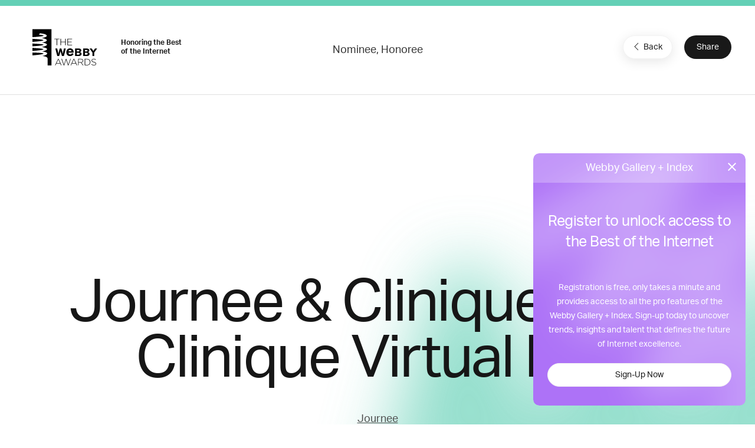

--- FILE ---
content_type: text/html; charset=utf-8
request_url: https://www.google.com/recaptcha/api2/anchor?ar=1&k=6LcC5f8qAAAAAN7E3g2z0N_EoPq3Vri8uXzTmFiO&co=aHR0cHM6Ly93aW5uZXJzLndlYmJ5YXdhcmRzLmNvbTo0NDM.&hl=en&v=N67nZn4AqZkNcbeMu4prBgzg&size=invisible&anchor-ms=20000&execute-ms=30000&cb=vb6ss4elox6x
body_size: 48671
content:
<!DOCTYPE HTML><html dir="ltr" lang="en"><head><meta http-equiv="Content-Type" content="text/html; charset=UTF-8">
<meta http-equiv="X-UA-Compatible" content="IE=edge">
<title>reCAPTCHA</title>
<style type="text/css">
/* cyrillic-ext */
@font-face {
  font-family: 'Roboto';
  font-style: normal;
  font-weight: 400;
  font-stretch: 100%;
  src: url(//fonts.gstatic.com/s/roboto/v48/KFO7CnqEu92Fr1ME7kSn66aGLdTylUAMa3GUBHMdazTgWw.woff2) format('woff2');
  unicode-range: U+0460-052F, U+1C80-1C8A, U+20B4, U+2DE0-2DFF, U+A640-A69F, U+FE2E-FE2F;
}
/* cyrillic */
@font-face {
  font-family: 'Roboto';
  font-style: normal;
  font-weight: 400;
  font-stretch: 100%;
  src: url(//fonts.gstatic.com/s/roboto/v48/KFO7CnqEu92Fr1ME7kSn66aGLdTylUAMa3iUBHMdazTgWw.woff2) format('woff2');
  unicode-range: U+0301, U+0400-045F, U+0490-0491, U+04B0-04B1, U+2116;
}
/* greek-ext */
@font-face {
  font-family: 'Roboto';
  font-style: normal;
  font-weight: 400;
  font-stretch: 100%;
  src: url(//fonts.gstatic.com/s/roboto/v48/KFO7CnqEu92Fr1ME7kSn66aGLdTylUAMa3CUBHMdazTgWw.woff2) format('woff2');
  unicode-range: U+1F00-1FFF;
}
/* greek */
@font-face {
  font-family: 'Roboto';
  font-style: normal;
  font-weight: 400;
  font-stretch: 100%;
  src: url(//fonts.gstatic.com/s/roboto/v48/KFO7CnqEu92Fr1ME7kSn66aGLdTylUAMa3-UBHMdazTgWw.woff2) format('woff2');
  unicode-range: U+0370-0377, U+037A-037F, U+0384-038A, U+038C, U+038E-03A1, U+03A3-03FF;
}
/* math */
@font-face {
  font-family: 'Roboto';
  font-style: normal;
  font-weight: 400;
  font-stretch: 100%;
  src: url(//fonts.gstatic.com/s/roboto/v48/KFO7CnqEu92Fr1ME7kSn66aGLdTylUAMawCUBHMdazTgWw.woff2) format('woff2');
  unicode-range: U+0302-0303, U+0305, U+0307-0308, U+0310, U+0312, U+0315, U+031A, U+0326-0327, U+032C, U+032F-0330, U+0332-0333, U+0338, U+033A, U+0346, U+034D, U+0391-03A1, U+03A3-03A9, U+03B1-03C9, U+03D1, U+03D5-03D6, U+03F0-03F1, U+03F4-03F5, U+2016-2017, U+2034-2038, U+203C, U+2040, U+2043, U+2047, U+2050, U+2057, U+205F, U+2070-2071, U+2074-208E, U+2090-209C, U+20D0-20DC, U+20E1, U+20E5-20EF, U+2100-2112, U+2114-2115, U+2117-2121, U+2123-214F, U+2190, U+2192, U+2194-21AE, U+21B0-21E5, U+21F1-21F2, U+21F4-2211, U+2213-2214, U+2216-22FF, U+2308-230B, U+2310, U+2319, U+231C-2321, U+2336-237A, U+237C, U+2395, U+239B-23B7, U+23D0, U+23DC-23E1, U+2474-2475, U+25AF, U+25B3, U+25B7, U+25BD, U+25C1, U+25CA, U+25CC, U+25FB, U+266D-266F, U+27C0-27FF, U+2900-2AFF, U+2B0E-2B11, U+2B30-2B4C, U+2BFE, U+3030, U+FF5B, U+FF5D, U+1D400-1D7FF, U+1EE00-1EEFF;
}
/* symbols */
@font-face {
  font-family: 'Roboto';
  font-style: normal;
  font-weight: 400;
  font-stretch: 100%;
  src: url(//fonts.gstatic.com/s/roboto/v48/KFO7CnqEu92Fr1ME7kSn66aGLdTylUAMaxKUBHMdazTgWw.woff2) format('woff2');
  unicode-range: U+0001-000C, U+000E-001F, U+007F-009F, U+20DD-20E0, U+20E2-20E4, U+2150-218F, U+2190, U+2192, U+2194-2199, U+21AF, U+21E6-21F0, U+21F3, U+2218-2219, U+2299, U+22C4-22C6, U+2300-243F, U+2440-244A, U+2460-24FF, U+25A0-27BF, U+2800-28FF, U+2921-2922, U+2981, U+29BF, U+29EB, U+2B00-2BFF, U+4DC0-4DFF, U+FFF9-FFFB, U+10140-1018E, U+10190-1019C, U+101A0, U+101D0-101FD, U+102E0-102FB, U+10E60-10E7E, U+1D2C0-1D2D3, U+1D2E0-1D37F, U+1F000-1F0FF, U+1F100-1F1AD, U+1F1E6-1F1FF, U+1F30D-1F30F, U+1F315, U+1F31C, U+1F31E, U+1F320-1F32C, U+1F336, U+1F378, U+1F37D, U+1F382, U+1F393-1F39F, U+1F3A7-1F3A8, U+1F3AC-1F3AF, U+1F3C2, U+1F3C4-1F3C6, U+1F3CA-1F3CE, U+1F3D4-1F3E0, U+1F3ED, U+1F3F1-1F3F3, U+1F3F5-1F3F7, U+1F408, U+1F415, U+1F41F, U+1F426, U+1F43F, U+1F441-1F442, U+1F444, U+1F446-1F449, U+1F44C-1F44E, U+1F453, U+1F46A, U+1F47D, U+1F4A3, U+1F4B0, U+1F4B3, U+1F4B9, U+1F4BB, U+1F4BF, U+1F4C8-1F4CB, U+1F4D6, U+1F4DA, U+1F4DF, U+1F4E3-1F4E6, U+1F4EA-1F4ED, U+1F4F7, U+1F4F9-1F4FB, U+1F4FD-1F4FE, U+1F503, U+1F507-1F50B, U+1F50D, U+1F512-1F513, U+1F53E-1F54A, U+1F54F-1F5FA, U+1F610, U+1F650-1F67F, U+1F687, U+1F68D, U+1F691, U+1F694, U+1F698, U+1F6AD, U+1F6B2, U+1F6B9-1F6BA, U+1F6BC, U+1F6C6-1F6CF, U+1F6D3-1F6D7, U+1F6E0-1F6EA, U+1F6F0-1F6F3, U+1F6F7-1F6FC, U+1F700-1F7FF, U+1F800-1F80B, U+1F810-1F847, U+1F850-1F859, U+1F860-1F887, U+1F890-1F8AD, U+1F8B0-1F8BB, U+1F8C0-1F8C1, U+1F900-1F90B, U+1F93B, U+1F946, U+1F984, U+1F996, U+1F9E9, U+1FA00-1FA6F, U+1FA70-1FA7C, U+1FA80-1FA89, U+1FA8F-1FAC6, U+1FACE-1FADC, U+1FADF-1FAE9, U+1FAF0-1FAF8, U+1FB00-1FBFF;
}
/* vietnamese */
@font-face {
  font-family: 'Roboto';
  font-style: normal;
  font-weight: 400;
  font-stretch: 100%;
  src: url(//fonts.gstatic.com/s/roboto/v48/KFO7CnqEu92Fr1ME7kSn66aGLdTylUAMa3OUBHMdazTgWw.woff2) format('woff2');
  unicode-range: U+0102-0103, U+0110-0111, U+0128-0129, U+0168-0169, U+01A0-01A1, U+01AF-01B0, U+0300-0301, U+0303-0304, U+0308-0309, U+0323, U+0329, U+1EA0-1EF9, U+20AB;
}
/* latin-ext */
@font-face {
  font-family: 'Roboto';
  font-style: normal;
  font-weight: 400;
  font-stretch: 100%;
  src: url(//fonts.gstatic.com/s/roboto/v48/KFO7CnqEu92Fr1ME7kSn66aGLdTylUAMa3KUBHMdazTgWw.woff2) format('woff2');
  unicode-range: U+0100-02BA, U+02BD-02C5, U+02C7-02CC, U+02CE-02D7, U+02DD-02FF, U+0304, U+0308, U+0329, U+1D00-1DBF, U+1E00-1E9F, U+1EF2-1EFF, U+2020, U+20A0-20AB, U+20AD-20C0, U+2113, U+2C60-2C7F, U+A720-A7FF;
}
/* latin */
@font-face {
  font-family: 'Roboto';
  font-style: normal;
  font-weight: 400;
  font-stretch: 100%;
  src: url(//fonts.gstatic.com/s/roboto/v48/KFO7CnqEu92Fr1ME7kSn66aGLdTylUAMa3yUBHMdazQ.woff2) format('woff2');
  unicode-range: U+0000-00FF, U+0131, U+0152-0153, U+02BB-02BC, U+02C6, U+02DA, U+02DC, U+0304, U+0308, U+0329, U+2000-206F, U+20AC, U+2122, U+2191, U+2193, U+2212, U+2215, U+FEFF, U+FFFD;
}
/* cyrillic-ext */
@font-face {
  font-family: 'Roboto';
  font-style: normal;
  font-weight: 500;
  font-stretch: 100%;
  src: url(//fonts.gstatic.com/s/roboto/v48/KFO7CnqEu92Fr1ME7kSn66aGLdTylUAMa3GUBHMdazTgWw.woff2) format('woff2');
  unicode-range: U+0460-052F, U+1C80-1C8A, U+20B4, U+2DE0-2DFF, U+A640-A69F, U+FE2E-FE2F;
}
/* cyrillic */
@font-face {
  font-family: 'Roboto';
  font-style: normal;
  font-weight: 500;
  font-stretch: 100%;
  src: url(//fonts.gstatic.com/s/roboto/v48/KFO7CnqEu92Fr1ME7kSn66aGLdTylUAMa3iUBHMdazTgWw.woff2) format('woff2');
  unicode-range: U+0301, U+0400-045F, U+0490-0491, U+04B0-04B1, U+2116;
}
/* greek-ext */
@font-face {
  font-family: 'Roboto';
  font-style: normal;
  font-weight: 500;
  font-stretch: 100%;
  src: url(//fonts.gstatic.com/s/roboto/v48/KFO7CnqEu92Fr1ME7kSn66aGLdTylUAMa3CUBHMdazTgWw.woff2) format('woff2');
  unicode-range: U+1F00-1FFF;
}
/* greek */
@font-face {
  font-family: 'Roboto';
  font-style: normal;
  font-weight: 500;
  font-stretch: 100%;
  src: url(//fonts.gstatic.com/s/roboto/v48/KFO7CnqEu92Fr1ME7kSn66aGLdTylUAMa3-UBHMdazTgWw.woff2) format('woff2');
  unicode-range: U+0370-0377, U+037A-037F, U+0384-038A, U+038C, U+038E-03A1, U+03A3-03FF;
}
/* math */
@font-face {
  font-family: 'Roboto';
  font-style: normal;
  font-weight: 500;
  font-stretch: 100%;
  src: url(//fonts.gstatic.com/s/roboto/v48/KFO7CnqEu92Fr1ME7kSn66aGLdTylUAMawCUBHMdazTgWw.woff2) format('woff2');
  unicode-range: U+0302-0303, U+0305, U+0307-0308, U+0310, U+0312, U+0315, U+031A, U+0326-0327, U+032C, U+032F-0330, U+0332-0333, U+0338, U+033A, U+0346, U+034D, U+0391-03A1, U+03A3-03A9, U+03B1-03C9, U+03D1, U+03D5-03D6, U+03F0-03F1, U+03F4-03F5, U+2016-2017, U+2034-2038, U+203C, U+2040, U+2043, U+2047, U+2050, U+2057, U+205F, U+2070-2071, U+2074-208E, U+2090-209C, U+20D0-20DC, U+20E1, U+20E5-20EF, U+2100-2112, U+2114-2115, U+2117-2121, U+2123-214F, U+2190, U+2192, U+2194-21AE, U+21B0-21E5, U+21F1-21F2, U+21F4-2211, U+2213-2214, U+2216-22FF, U+2308-230B, U+2310, U+2319, U+231C-2321, U+2336-237A, U+237C, U+2395, U+239B-23B7, U+23D0, U+23DC-23E1, U+2474-2475, U+25AF, U+25B3, U+25B7, U+25BD, U+25C1, U+25CA, U+25CC, U+25FB, U+266D-266F, U+27C0-27FF, U+2900-2AFF, U+2B0E-2B11, U+2B30-2B4C, U+2BFE, U+3030, U+FF5B, U+FF5D, U+1D400-1D7FF, U+1EE00-1EEFF;
}
/* symbols */
@font-face {
  font-family: 'Roboto';
  font-style: normal;
  font-weight: 500;
  font-stretch: 100%;
  src: url(//fonts.gstatic.com/s/roboto/v48/KFO7CnqEu92Fr1ME7kSn66aGLdTylUAMaxKUBHMdazTgWw.woff2) format('woff2');
  unicode-range: U+0001-000C, U+000E-001F, U+007F-009F, U+20DD-20E0, U+20E2-20E4, U+2150-218F, U+2190, U+2192, U+2194-2199, U+21AF, U+21E6-21F0, U+21F3, U+2218-2219, U+2299, U+22C4-22C6, U+2300-243F, U+2440-244A, U+2460-24FF, U+25A0-27BF, U+2800-28FF, U+2921-2922, U+2981, U+29BF, U+29EB, U+2B00-2BFF, U+4DC0-4DFF, U+FFF9-FFFB, U+10140-1018E, U+10190-1019C, U+101A0, U+101D0-101FD, U+102E0-102FB, U+10E60-10E7E, U+1D2C0-1D2D3, U+1D2E0-1D37F, U+1F000-1F0FF, U+1F100-1F1AD, U+1F1E6-1F1FF, U+1F30D-1F30F, U+1F315, U+1F31C, U+1F31E, U+1F320-1F32C, U+1F336, U+1F378, U+1F37D, U+1F382, U+1F393-1F39F, U+1F3A7-1F3A8, U+1F3AC-1F3AF, U+1F3C2, U+1F3C4-1F3C6, U+1F3CA-1F3CE, U+1F3D4-1F3E0, U+1F3ED, U+1F3F1-1F3F3, U+1F3F5-1F3F7, U+1F408, U+1F415, U+1F41F, U+1F426, U+1F43F, U+1F441-1F442, U+1F444, U+1F446-1F449, U+1F44C-1F44E, U+1F453, U+1F46A, U+1F47D, U+1F4A3, U+1F4B0, U+1F4B3, U+1F4B9, U+1F4BB, U+1F4BF, U+1F4C8-1F4CB, U+1F4D6, U+1F4DA, U+1F4DF, U+1F4E3-1F4E6, U+1F4EA-1F4ED, U+1F4F7, U+1F4F9-1F4FB, U+1F4FD-1F4FE, U+1F503, U+1F507-1F50B, U+1F50D, U+1F512-1F513, U+1F53E-1F54A, U+1F54F-1F5FA, U+1F610, U+1F650-1F67F, U+1F687, U+1F68D, U+1F691, U+1F694, U+1F698, U+1F6AD, U+1F6B2, U+1F6B9-1F6BA, U+1F6BC, U+1F6C6-1F6CF, U+1F6D3-1F6D7, U+1F6E0-1F6EA, U+1F6F0-1F6F3, U+1F6F7-1F6FC, U+1F700-1F7FF, U+1F800-1F80B, U+1F810-1F847, U+1F850-1F859, U+1F860-1F887, U+1F890-1F8AD, U+1F8B0-1F8BB, U+1F8C0-1F8C1, U+1F900-1F90B, U+1F93B, U+1F946, U+1F984, U+1F996, U+1F9E9, U+1FA00-1FA6F, U+1FA70-1FA7C, U+1FA80-1FA89, U+1FA8F-1FAC6, U+1FACE-1FADC, U+1FADF-1FAE9, U+1FAF0-1FAF8, U+1FB00-1FBFF;
}
/* vietnamese */
@font-face {
  font-family: 'Roboto';
  font-style: normal;
  font-weight: 500;
  font-stretch: 100%;
  src: url(//fonts.gstatic.com/s/roboto/v48/KFO7CnqEu92Fr1ME7kSn66aGLdTylUAMa3OUBHMdazTgWw.woff2) format('woff2');
  unicode-range: U+0102-0103, U+0110-0111, U+0128-0129, U+0168-0169, U+01A0-01A1, U+01AF-01B0, U+0300-0301, U+0303-0304, U+0308-0309, U+0323, U+0329, U+1EA0-1EF9, U+20AB;
}
/* latin-ext */
@font-face {
  font-family: 'Roboto';
  font-style: normal;
  font-weight: 500;
  font-stretch: 100%;
  src: url(//fonts.gstatic.com/s/roboto/v48/KFO7CnqEu92Fr1ME7kSn66aGLdTylUAMa3KUBHMdazTgWw.woff2) format('woff2');
  unicode-range: U+0100-02BA, U+02BD-02C5, U+02C7-02CC, U+02CE-02D7, U+02DD-02FF, U+0304, U+0308, U+0329, U+1D00-1DBF, U+1E00-1E9F, U+1EF2-1EFF, U+2020, U+20A0-20AB, U+20AD-20C0, U+2113, U+2C60-2C7F, U+A720-A7FF;
}
/* latin */
@font-face {
  font-family: 'Roboto';
  font-style: normal;
  font-weight: 500;
  font-stretch: 100%;
  src: url(//fonts.gstatic.com/s/roboto/v48/KFO7CnqEu92Fr1ME7kSn66aGLdTylUAMa3yUBHMdazQ.woff2) format('woff2');
  unicode-range: U+0000-00FF, U+0131, U+0152-0153, U+02BB-02BC, U+02C6, U+02DA, U+02DC, U+0304, U+0308, U+0329, U+2000-206F, U+20AC, U+2122, U+2191, U+2193, U+2212, U+2215, U+FEFF, U+FFFD;
}
/* cyrillic-ext */
@font-face {
  font-family: 'Roboto';
  font-style: normal;
  font-weight: 900;
  font-stretch: 100%;
  src: url(//fonts.gstatic.com/s/roboto/v48/KFO7CnqEu92Fr1ME7kSn66aGLdTylUAMa3GUBHMdazTgWw.woff2) format('woff2');
  unicode-range: U+0460-052F, U+1C80-1C8A, U+20B4, U+2DE0-2DFF, U+A640-A69F, U+FE2E-FE2F;
}
/* cyrillic */
@font-face {
  font-family: 'Roboto';
  font-style: normal;
  font-weight: 900;
  font-stretch: 100%;
  src: url(//fonts.gstatic.com/s/roboto/v48/KFO7CnqEu92Fr1ME7kSn66aGLdTylUAMa3iUBHMdazTgWw.woff2) format('woff2');
  unicode-range: U+0301, U+0400-045F, U+0490-0491, U+04B0-04B1, U+2116;
}
/* greek-ext */
@font-face {
  font-family: 'Roboto';
  font-style: normal;
  font-weight: 900;
  font-stretch: 100%;
  src: url(//fonts.gstatic.com/s/roboto/v48/KFO7CnqEu92Fr1ME7kSn66aGLdTylUAMa3CUBHMdazTgWw.woff2) format('woff2');
  unicode-range: U+1F00-1FFF;
}
/* greek */
@font-face {
  font-family: 'Roboto';
  font-style: normal;
  font-weight: 900;
  font-stretch: 100%;
  src: url(//fonts.gstatic.com/s/roboto/v48/KFO7CnqEu92Fr1ME7kSn66aGLdTylUAMa3-UBHMdazTgWw.woff2) format('woff2');
  unicode-range: U+0370-0377, U+037A-037F, U+0384-038A, U+038C, U+038E-03A1, U+03A3-03FF;
}
/* math */
@font-face {
  font-family: 'Roboto';
  font-style: normal;
  font-weight: 900;
  font-stretch: 100%;
  src: url(//fonts.gstatic.com/s/roboto/v48/KFO7CnqEu92Fr1ME7kSn66aGLdTylUAMawCUBHMdazTgWw.woff2) format('woff2');
  unicode-range: U+0302-0303, U+0305, U+0307-0308, U+0310, U+0312, U+0315, U+031A, U+0326-0327, U+032C, U+032F-0330, U+0332-0333, U+0338, U+033A, U+0346, U+034D, U+0391-03A1, U+03A3-03A9, U+03B1-03C9, U+03D1, U+03D5-03D6, U+03F0-03F1, U+03F4-03F5, U+2016-2017, U+2034-2038, U+203C, U+2040, U+2043, U+2047, U+2050, U+2057, U+205F, U+2070-2071, U+2074-208E, U+2090-209C, U+20D0-20DC, U+20E1, U+20E5-20EF, U+2100-2112, U+2114-2115, U+2117-2121, U+2123-214F, U+2190, U+2192, U+2194-21AE, U+21B0-21E5, U+21F1-21F2, U+21F4-2211, U+2213-2214, U+2216-22FF, U+2308-230B, U+2310, U+2319, U+231C-2321, U+2336-237A, U+237C, U+2395, U+239B-23B7, U+23D0, U+23DC-23E1, U+2474-2475, U+25AF, U+25B3, U+25B7, U+25BD, U+25C1, U+25CA, U+25CC, U+25FB, U+266D-266F, U+27C0-27FF, U+2900-2AFF, U+2B0E-2B11, U+2B30-2B4C, U+2BFE, U+3030, U+FF5B, U+FF5D, U+1D400-1D7FF, U+1EE00-1EEFF;
}
/* symbols */
@font-face {
  font-family: 'Roboto';
  font-style: normal;
  font-weight: 900;
  font-stretch: 100%;
  src: url(//fonts.gstatic.com/s/roboto/v48/KFO7CnqEu92Fr1ME7kSn66aGLdTylUAMaxKUBHMdazTgWw.woff2) format('woff2');
  unicode-range: U+0001-000C, U+000E-001F, U+007F-009F, U+20DD-20E0, U+20E2-20E4, U+2150-218F, U+2190, U+2192, U+2194-2199, U+21AF, U+21E6-21F0, U+21F3, U+2218-2219, U+2299, U+22C4-22C6, U+2300-243F, U+2440-244A, U+2460-24FF, U+25A0-27BF, U+2800-28FF, U+2921-2922, U+2981, U+29BF, U+29EB, U+2B00-2BFF, U+4DC0-4DFF, U+FFF9-FFFB, U+10140-1018E, U+10190-1019C, U+101A0, U+101D0-101FD, U+102E0-102FB, U+10E60-10E7E, U+1D2C0-1D2D3, U+1D2E0-1D37F, U+1F000-1F0FF, U+1F100-1F1AD, U+1F1E6-1F1FF, U+1F30D-1F30F, U+1F315, U+1F31C, U+1F31E, U+1F320-1F32C, U+1F336, U+1F378, U+1F37D, U+1F382, U+1F393-1F39F, U+1F3A7-1F3A8, U+1F3AC-1F3AF, U+1F3C2, U+1F3C4-1F3C6, U+1F3CA-1F3CE, U+1F3D4-1F3E0, U+1F3ED, U+1F3F1-1F3F3, U+1F3F5-1F3F7, U+1F408, U+1F415, U+1F41F, U+1F426, U+1F43F, U+1F441-1F442, U+1F444, U+1F446-1F449, U+1F44C-1F44E, U+1F453, U+1F46A, U+1F47D, U+1F4A3, U+1F4B0, U+1F4B3, U+1F4B9, U+1F4BB, U+1F4BF, U+1F4C8-1F4CB, U+1F4D6, U+1F4DA, U+1F4DF, U+1F4E3-1F4E6, U+1F4EA-1F4ED, U+1F4F7, U+1F4F9-1F4FB, U+1F4FD-1F4FE, U+1F503, U+1F507-1F50B, U+1F50D, U+1F512-1F513, U+1F53E-1F54A, U+1F54F-1F5FA, U+1F610, U+1F650-1F67F, U+1F687, U+1F68D, U+1F691, U+1F694, U+1F698, U+1F6AD, U+1F6B2, U+1F6B9-1F6BA, U+1F6BC, U+1F6C6-1F6CF, U+1F6D3-1F6D7, U+1F6E0-1F6EA, U+1F6F0-1F6F3, U+1F6F7-1F6FC, U+1F700-1F7FF, U+1F800-1F80B, U+1F810-1F847, U+1F850-1F859, U+1F860-1F887, U+1F890-1F8AD, U+1F8B0-1F8BB, U+1F8C0-1F8C1, U+1F900-1F90B, U+1F93B, U+1F946, U+1F984, U+1F996, U+1F9E9, U+1FA00-1FA6F, U+1FA70-1FA7C, U+1FA80-1FA89, U+1FA8F-1FAC6, U+1FACE-1FADC, U+1FADF-1FAE9, U+1FAF0-1FAF8, U+1FB00-1FBFF;
}
/* vietnamese */
@font-face {
  font-family: 'Roboto';
  font-style: normal;
  font-weight: 900;
  font-stretch: 100%;
  src: url(//fonts.gstatic.com/s/roboto/v48/KFO7CnqEu92Fr1ME7kSn66aGLdTylUAMa3OUBHMdazTgWw.woff2) format('woff2');
  unicode-range: U+0102-0103, U+0110-0111, U+0128-0129, U+0168-0169, U+01A0-01A1, U+01AF-01B0, U+0300-0301, U+0303-0304, U+0308-0309, U+0323, U+0329, U+1EA0-1EF9, U+20AB;
}
/* latin-ext */
@font-face {
  font-family: 'Roboto';
  font-style: normal;
  font-weight: 900;
  font-stretch: 100%;
  src: url(//fonts.gstatic.com/s/roboto/v48/KFO7CnqEu92Fr1ME7kSn66aGLdTylUAMa3KUBHMdazTgWw.woff2) format('woff2');
  unicode-range: U+0100-02BA, U+02BD-02C5, U+02C7-02CC, U+02CE-02D7, U+02DD-02FF, U+0304, U+0308, U+0329, U+1D00-1DBF, U+1E00-1E9F, U+1EF2-1EFF, U+2020, U+20A0-20AB, U+20AD-20C0, U+2113, U+2C60-2C7F, U+A720-A7FF;
}
/* latin */
@font-face {
  font-family: 'Roboto';
  font-style: normal;
  font-weight: 900;
  font-stretch: 100%;
  src: url(//fonts.gstatic.com/s/roboto/v48/KFO7CnqEu92Fr1ME7kSn66aGLdTylUAMa3yUBHMdazQ.woff2) format('woff2');
  unicode-range: U+0000-00FF, U+0131, U+0152-0153, U+02BB-02BC, U+02C6, U+02DA, U+02DC, U+0304, U+0308, U+0329, U+2000-206F, U+20AC, U+2122, U+2191, U+2193, U+2212, U+2215, U+FEFF, U+FFFD;
}

</style>
<link rel="stylesheet" type="text/css" href="https://www.gstatic.com/recaptcha/releases/N67nZn4AqZkNcbeMu4prBgzg/styles__ltr.css">
<script nonce="6s6oskV1sZrEY-2alfzbjA" type="text/javascript">window['__recaptcha_api'] = 'https://www.google.com/recaptcha/api2/';</script>
<script type="text/javascript" src="https://www.gstatic.com/recaptcha/releases/N67nZn4AqZkNcbeMu4prBgzg/recaptcha__en.js" nonce="6s6oskV1sZrEY-2alfzbjA">
      
    </script></head>
<body><div id="rc-anchor-alert" class="rc-anchor-alert"></div>
<input type="hidden" id="recaptcha-token" value="[base64]">
<script type="text/javascript" nonce="6s6oskV1sZrEY-2alfzbjA">
      recaptcha.anchor.Main.init("[\x22ainput\x22,[\x22bgdata\x22,\x22\x22,\[base64]/[base64]/MjU1Ong/[base64]/[base64]/[base64]/[base64]/[base64]/[base64]/[base64]/[base64]/[base64]/[base64]/[base64]/[base64]/[base64]/[base64]/[base64]\\u003d\x22,\[base64]\\u003d\\u003d\x22,\x22JMK7f8Koa2lII8OPNGl2NxTCoC7Dsix1I8OEw5DDqMO+w6cQD3zDs2YkwqDDqinCh1B0wprDhsKKHzrDnUPClsOGNmPDrFvCrcOhO8OBW8K+w7bDpsKAwpsGw53Ct8OdQjTCqTDCu2fCjUNfw6HDhEA6TmwHNMOPecK5w7nDvMKaEsOLwoEGJMO+wpXDgMKGw6/DnMKgwpfCpgXCnBrCiVl/MGnDtSvClDTCiMOlIcKdV1IvFWHChMOYFnPDtsOuw4LDqMOlDQ8fwqfDhS3Dh8K8w75dw7AqBsKeAMKkYMK+PzfDkmPCrMOqNH5Lw7d5woJ0woXDqm4pfkc9J8Orw6F6ZDHCjcKRcMKmF8Ksw4Bfw6PDghfCmknCrx/DgMKFLsKWGXpYMixKQMKlCMOwJ8OXJ2Q9w5/Ctn/DqsO8QsKFwq/Cq8OzwrpqcMK8wo3CnhzCtMKBwp/CoRV7wrV0w6jCrsKaw6DCim3Dqg84wrvChMKQw4IMwrnDmy0ewrLClWxJGMOFLMOnw4F+w6lmw6PCosOKED1mw6xfw7/Cs37DkHfDgVHDk1wuw5lyX8K2QW/DihoCdXQgWcKEwqbCiA5lw4rDmsO7w5zDt0tHNWgkw7zDonzDn0UvPy5fTsKUwoYEesOhw6TDhAs4JsOQwrvClsKyc8OfNMOJwphKT8OWHRgFSMOyw7XCv8KLwrFrw6IBX37CtwzDv8KAw6LDl8OhIyZRYWolA1XDjXPCjC/DnAdawpTChm/[base64]/DoSrCgMKFW2FgwpTCgCzCjnTCtDBQBsKUSMOMHV7Dt8KNwqzDusKqWCbCgWUSBcOVG8O4wrBiw7zCp8OcLMKzw6HCgzPCsiPCrnEBb8KKSyMTw7/[base64]/DvsKXET4nEVrDhMKOeQ7DlBPDmxbClsK7w6jDkMK6Bl3Dpik5wqMYw7Bnwr1gwqJia8KjCmtSBn7CisKqw7NJw4h8L8OKw7V+w6PDmkPCr8KbQcKpw5/Cs8KfP8KGw4nCmcO8UMOqWMK+w4zCgcOPwrgEw7U/[base64]/CmcOUw5BpGBTDvVFOwr4Jw7hgAnTDmsOew4R/[base64]/CuDTDjsK4PAcyTmQUw7oJHTvDmcORRMKtwpzDtmfCpcKGwprCkcKGwrHDtmTCocKCTF7DqcKrwrvCqsKQw7PDpsO5HiPCm2zDrMOxw5fDlcO5fsKIw7jDm3oaLj8VWMOOV2pjV8OUPcO0FmdKwofCi8OWaMKXU2Idwp/Cjgkqw55BLsOow5nCvm8Hwr4/HsKQwqbCvsOSw5bDkcKaAMKjQBNzAjLCvMOTw4oIwrdPQ18xw4LDk3nCmMKSw5bCqsOmwojCvsOOwpsgScKAfi/Dq1DCnsO3wo5nPcKLf1bCtgfDg8OVw6DDtsKHRSfCpcKkOQXCiFonVMOqwq3Di8Kyw7glEXJ/a2XCucKEw4sYUsORCHvDkMKJVkTCl8OPw7dOWMKnNsKIRcKsC8K9wohtwqzClA4hwqVpw4jDsz1swpnCnUg3wo/DqlRgBsO9wqdSw4fDvG7ChXkpwrLCocOxw5DCsMKmw4J2MF9ebG/[base64]/w5hZT2HCi8Kew5nDp8OVVsOALcO7wo5jw4ceSyjDtMKxwo3CuCY8b1bCm8OCa8KGw5F5woHCi2JpE8KNPMKZJm/Ck1QONFzDuF/Di8KmwplZRMKsQcOnw6NMH8KkC8O+w6TCr1/CtMOsw6YNTcOsbRUQIcO1w4vCksONw7TCoXF4w6RBwpPCoWoubS1jw6PCgibDv01IN2cEO0plw5rDkEUgJVAJfcKIw4d6w4LCtsOXQsOAwp5GJcK1JsKObV9dw6DDujXDmMKKwrTCoi7DjH/DpAwVTnsPVAgKe8KbwpRIw4x8Azgvw7rCgxsFw5DDmkdhwoBcB1jCkBUSw4/[base64]/DlzQLw77CvloHbUltwq8LGcKsAMOkw6PCkFHDmk/CrsKTU8KeSwVLbQMLw6PDg8K6w6LCu1pxRQnDtiEmCsOcVR9qdBbDiETDkSInwoAFwqAjTMKYwqFIw6sAwrxjdcOlTGwwRTLCvknCqiozVwUyXRLDvMK/w5Q7w6vDrMOOw45pwp/CusKRKQ55wqPCiRXCq3JLfsOWfcKswoXCh8KNw7PChsO8UHHDo8O8ZFfDkD9AOXduwrZWwrs0w7XCtcKSwqrCvsK8woAPWCvDgkcWw6TCp8K9amcyw6dYw6F/w77CmsOMw4TDu8OvWxhiwp4Sw7RuSQ7Cj8Khw5E3woRhwrd/[base64]/DqsOuwr/[base64]/T8KWVcK0d8KUaV8gw4fDvMKxDTbDomTDhMOZcWYvThYxBTnCosOzZsOFw4FSMcK3w4ZjEnfCumfCjy7ChTrCkcOISC/DkMOvM8Kjw6cAa8KvCBPCm8KWFAM3RsKMACAqw6h2XsK4VXPDk8OQw67CuzVTdMKpRQsFwqgmw7HCqcOaUcKVWcOfw7wewrDDjsKcw4PDlWccHcOYwoJDwpnDiAYrw47DrxDDqcKnw4Q9w4zDnRHCr2Zqw4QvE8Krw7DCvBDDlMO7wq/CqsORw5M5VsOIw40gC8OmX8KoT8KBwqTDkjYgw41dfGcNLn99aRDDgMKZDTXDq8O5bMOQwqTDnzHDlcKxUywnHcK5TjsVRsOwMTbDth4GNMKgwo3CtMKpK1nDhmbDssO3woLChMK1XcKAw5TCqC/CucK5wqdEw4MrVyDDjDcXwpNrwo94DGtcwpjDiMKHOcOKDVTDsAsPwqbDrcONw7LDpkNLw6HDrsOeb8K+XzxlRiHDu0ESa8KDwpnDn2tvPlpCBjPCr3fCrS4uwqobFAbClxDDnkRIFMOiw5vCn0/DlsOmbW9cw496Yn1mw4bDkMKxwrt7w4Alw70ew73DqxFCK1jChE58X8KfAMOgwqTDuDLCjj/CnCciWMKnwo90MBHCv8O2wrHCjSDCtsOqw6nDnBpoKizChSzDpsKIw6BWw4fCrSx0wrrDgxYhw6zDlBc7O8KKGMKuPMKnw49Ow43Dk8KMOjzDjD/DqxzCqV/DrXrDkknCqynCjcO2BcKIEsOHBcKQWQXCnkFMw63CrEh2ZUg9Jl/DlnPChELCp8OVT2hUwpZKwpJmw5/DnMO7e3wYw6rCvMKJwr3Dl8OLwqDDk8OkIQTCnDkwMcKywpvDoG0YwqwbSXvCsDlHw5PCvcKlNB/ChcKjR8OQwofDsQ8MOcKCwpHDoz1iGcOpw5VAw6RRw6vDgSTDqSdtPcOxw70xw604w60Xe8OtU2vDocK7w4cxYcKlYsKXI27DncKhAjUPw4s5w7PCmMKeSyzClsOBUMOoZcO7WsO3T8KaD8OPwpXCpy9ywr1HVMOXHcKUw6d9w7Ncf8OzXsO/SsOMIMOEw4sgJUPCmnDDncOPwqXDosOIY8KHw7nCtsORw5RqdMKzMMOEwrAFwqpqwpF9wrR8w5DDpMO/w5XCjhhwG8OsAMKHwp0RwpfChMOiwo8DUg4Cw7nDmBkuMwTCjzhZAMOcw40Hwr3Cvy50wqfDmAvDlsO/wpTDpsKVw6XCvsKuwpNnTMK4fy7CpsOKOcKLIsOfwp45wp/DtkgMwpDDnE1uw4nDoGNcXVPDplnCl8OSw7/[base64]/[base64]/W8KMXHTDgmpNcmFuVyjDmBHDjcKuPnE/wo/CiSdpwoLDh8Kww5nCgsONA1XCtgLDlyvDrkRHHMO2djUDwpDDj8OAK8OwRj8gGcO5w6Aiw47Dn8OzacKvdBPDiR3CucKNBsOGG8OZw7o0w73CiBkkQsKPw4ZTwp0owqpSw55Ow5oVwrzCs8KrVCvDlFNfFjzCoAnDgQU0XnwPwqgVw6/DjsOwwqs3BMOpDhROAMO4S8K4XMKDw5l6wrVUGsO/GEwywpPCk8OBw4LDjBRLBnvCryEkPcKhSTTCil3DtiPChMKua8KfwozCssOVQcK/SETCksOrwql7w7NLacO4woDDoArCiMKlYiUXwpRbwpHCvhjDvAzCqjMnwpNIPR3CjcO5wqfCrsKyH8Oxwp/CqCTDiCQtbR3DvCwqb3dhwpHCgMO4NcK7w7UKw4bCgmbDtMOMHUHDqcO5wo/CmxgQw5hawrXCmWPDiMOvwqsGwqxwCwDDjzHCsMKYw6g2w6vCl8KbwoDCtsKFDiYnwpnDhjkxCW3CvcKVPcO6eMKBwpJWSsKQOsKLwockN0o7MB9+wqbDgmfCuD4gFMOnZE3Cl8KRKGDCisK4EcOEw4N5DmPDnhU2UBzDmipIwrZxw53DjzIVw6wwOMK/dEw1QsOsw6gzw69aUBoTJMO9w5JoGsKVVMOSS8O+XX7DpMOrw5ZSw4rDvMOnwrTDp8OAQg/Ds8KXEsKjNcKjMyDDkivDvcK/[base64]/CqTZ7RGHCqCbCvSvCmsKpBcOxwpctRibCl0HDrQHCmTzDlls8wopEwqBPw6zClAvDvALCmsO4S1/[base64]/DoXR+wroXZcO+w4DDp8Ksckwew5PCnsOdXsK7X2YjwrlCesKdwpdfJsKHMsOAwrIzwrrCrjs9HcK3HMKGD1jDssO+cMO6w4HChAY/[base64]/Dsi5Gw6/CmkYyecOkw6fCkxtLKBXCtsKlbStNXlnCuWh+wqdNw54acV5aw4IiJsKGXcO5Jm4+F0NZw6rDkMKoRUrDqCZAZ27CpClET8O/AMK/w743bEZWwpQgwpvCjSXCmMOjwq90dnTDjMKfVC7CjR4Ww5ldOgVFVA90wqjCnsO7w7rCucKXw6TDuUjCmV5BQcO7wp5jesKRMmLDpWVqwpvCtcKQwpzDh8ONw7PDjXPCljnDt8KCwrUQwqLChMOXeGAOSMK7w5/DhlDDiyPChxHCv8KwDBFuHWUiXkxiw5o1w59ZwonCrcKuw5hlw7HDvnrCp0HDvzcwCMKUEwFRHcKuK8KzwpfDoMKbcEoDw5TDp8KOw41kw6nDscKGVGfDvcKmSwbDhH84wqkWXMKAe09gwqELwr8/wp3DhRrCrhJAw4LDpMK5w5BNBsOBwpLDmcKowoHDuVnCjiBXU0vCgMOnZQ8HwrpYwrFfw7LDvDlWOMKNF3UfZVbCl8K4wq/DlVVTw4oJc0YgGT1iw5pyKTIjw65gw7YMYBtAwqzDh8KDw7rCgMKfwphlDMOlwpTCmsKDbiHCrgTCjcKVEcObcsOQw6nDlsO5VyxaSnPCjFosOMOld8OYR10gTk0pwrVUwo/Cj8Kgfxo9DsKFwobDrcOoCMOWwrLDrMKDR0TDpWFQw48MRXZXw5l8w5LDisKnE8KWXScBR8Kywrw6RXJ5W1LDj8Olw6k+w4/Dl0LDpyMEf1cgwp1gwojDh8O+w4MVwrDCsFDCjMOCLsO/w7zDtcKvVTfDqDnDhMOIw6o3cCs5w4VkwoJaw57CnVbDljYRC8O1WwBgwoDCrzDDj8OpCsKqV8OyR8KZw4nCusONw7V7LGp5w4XDk8Kzw5nDq8KGwrceXMK/CsOswq55w57Dhn/DosOAw6PDm1rCs0txbyHDj8K+w6gOw7DDr07CrsOtWcKOSMKLw7bDksK+w61FwoLDoRbDqcKowqPCvkTCqcK7IMOERsKxahbCm8OdcsOtADELwosQwqbCg1PDnMKFwrNwwp1VVGNtwrzDlMKpw4LCjcOSwo/DkcKtw5QXwr5OF8KyRsOnw6PCksKCwqbDjMKwwoNQw7bDgxENfjQaA8Ogw7UMwpPCqVTCoBTDh8OgwrvDgS/CjsO4wrNtw53Cmk/DrS4Vw6MNRMKlacKCeEnDrsKTwqYTIsK4WhksMcKEwpViw7bCqlrDssOAw4okJEggw4YiaGtJw6VOIsO/I3TDuMKscDDCscKuSMKCYRrDpzHCq8O2wqXClsOLEH1tw45ew4g3DVMBZsOILcOXwrbCn8O/bnLDjsKSw6oYwo42w5QHwqzCtsKZUMOvw4TDj3bDnmnCjsK2HMKrIjo/wrPDusKjwqbCuhBow4XCtsKyw7YZGcOwAcOpJcKCSRdoFMO2w7/CtggAeMO+CG0KVXnCr2DDnsO0S0tVwr7DklBMw6FWIB7CoBEuw4bCviXCn3FjQURXw5rCgW1CRMOMwpACwr7DjQMrwr7CjVVDN8OvWcKuMcOIJsOlbU7DkCdkw63CuSHCnzJnVcOMw7AZwonCvsOIY8O5WHfDqcOcM8OmdsKJwqbDs8K/MU1kKMKvwpDCmHLCuiEEwoQIWcKPw53Cq8OoBj0gcsOXw4TDlHU0fsKPw6HDo3/DkcO/w6hTUVdmwrvDuF/CvMKQw7oLwqzDkcK7worDkmBlfk7CusKoKsOAwrbDvcKnwqsaw7vCh8KTK1/[base64]/DllIIAMOKW03Dly42w6TCsk8Tw5VjIFvCsTHDgW3CjcOsJsObNcO5A8OxZz9NG3Q1wqsjLMK2w43Cn1Yow7g5w5fDosK6ZMK+w79/w63DuzLCmng3WAbDg2nCszZ7w5FGw7NaaHnCh8K4w7DCqsKXw5Utw5rDo8O2w4J7wq8lScONdMOlE8KoN8ODwrzCvcKVw43DicK+f2IXFHZ2wrjDp8O3DQvCuxM4CcKnZsO/w6zCkMOTL8OvAMOswrvDuMOlwoTClcOlHDl3w4RxwrEBEMO2AsKmTMO5w4BgHsOvAm7CgAPCg8Kpwo8BDkbCnjvCtsOESsOJCMOhNsK+wrhWKsK+Mm0qYXTDrGTDr8KQw4xxOkfDmjRyDyxJUgo/[base64]/w4pxwqcwNnQvBsOhwp/[base64]/DsE5mwq4UTcOJwqvDmwTCjcKLwrxvw6LDvTQLwp9jw5fDgAnDnHbDu8Kvw7zCqwbCt8KxwofCkcKewplAw57Cty9tC2sMwokZYcKsRMKTL8OxwpJQfArCiVbDmwzDucKLBU3DhcK7wrvCpQ0Sw7/Cl8OIGinDnlpIX8OKTBHDgww0OVMdBcK/OH0Vb2fDrGXDhGfDv8Klw73DlsOlPcOYam3DgcKOQkR0L8KXw7BVOwTDu1RAFsO4w5PCjsOlecO4wpnCqFrDmMOnw7sewqfDmCnDgcOZwpdDwo0jwqrDqcKWPcKhw6Rzw7jDkn3DojJtw5PDgSHCui/CscOHA8KpMcO/AjpBwoVnwqwTwr7Cqid6bS8Hwrh0JMKrKH85wqXCnU5dGXPCkMOldsO7wrlqw5rCosOhUsOzw4/Dj8KUTl/ChsKxOcOIw7bDsW1/wr41w4/[base64]/DpXrDpcOUBkd1wqPCtjLCssOAwqEvCcKSw4zCs3B2WMKwegrCisOXZcKNw7J/w4oqw4l6w6BZYsOfeQkvwoVSw5zCqsOvQloIw6PCmzVFEsK7wobCuMO7w6BPRHLChcKqDMKlNhXDswfDvW3CjMKaIxTDgQvCjUnDnMKuwqvClAc3H2kyXQkHPsKTYMKvw7zCgE/DglYhw6PDikNkZHDDpyjDqsOBwrbCtmAybMOBwotSw45lw77CvcKdw78cHcObGiojwpB/w4fCjMO7ciAqPS42w61iwo4mwq7Cvm7Cj8KwwoEsGcKCw5nDmnDCgR7DjcKwRwjDmTRJISjDt8KyQSchXBnDlcOAUBtHdMO6wrxjGMOZwrDCqC3DikdUw7V/[base64]/[base64]/Djx7DgMO2wpFuw7JQwobDpk4COlfCmgEpJ8OASgRqecO1MMK0woXDhsOOw5HDnw4PasOvw5XCs8OAZwzCoWYCwprDscKLMsKgGmM1w7TDgycieipZw7UtwoALMcOBBsKbGDzCjsKBfmXClMO2DmrDu8O7OSIRPhcKOMKuw4sVHV0hwoxyJD/CknABIyNKcV0MZxrDtcOfw6PCrsOucsObBFLDpQvDlsKod8KHw6nDnGocAhoLw7nDpcO7CVvDjcKJw5sUf8KUwqQHwojCqFXDl8OqdF0QE3gNe8K7eicCw6/ChQjDuFbCvTXCmcK+w6bCm31KUEkGwrDDkRJ5w4BgwpwrFMOoGB7DtcKLBMOCw7FxR8OHw4vCuMO0chPCnMKgwp1xwqXDvsOLaCZ3V8KQw5vCucK2wpIldGd3KGp2w7bCrcK8w7nDisKeVcOkOMOFwoHDgcO4cHFNwpBOw7tIe19Uwr/CgB3CnhluKcOjw4xmZFQ2wpbCmcKGFEfDkHMGXQBCUsKQacKRwrvDpMOCw4Y4WMOnwoTDgsKZwrQfD2oxXcOkw5trfsOoJx/CuXvDgmcMX8OUw6vDrGkxRkkHwqnDnmgSwp7DmHd3Rl8BMMOxAyQfw4nCjXnCq8O+RsK3w73CvmRMwoRYe3cNUgnCjcOZw7wDwpjDtMOEPnVLX8KBdTDCtFHDs8KHT3tLGkPCusKkYTYseR0tw44Zwr3DuRvDicOULMOiYEfDm8OfKQ/DocKXGEsvw7DDonnDqMKdwpPDoMKWwpcdw4zDpcOpKR/Ds17Dv3Igwr5pwpjCsG0Tw6jCmArDiT1Ow7rCiy1GO8KOw7XCq3XCgQ8dwrl8w47ClsKew7B/P0U2P8OuCsKLAsOywpsFw6XCgMOswoIREFxANMKrBlUrGiRrwr7CjB3CnAJmPDMDw4rCpxhXw67CkWxlw53Dnj/DrsKCIsK8HWkVwrvCl8K/wpXDpsOcw4/CsMOBwqHDh8KvwrrDinXDi20+w51vwpbDhR3Do8KoXA0pUkgaw4EXIFhrwopjPMOhZXhoZHTCsMKAw67DpcKDwoRpw7MjwrN6Yh3DsnnCtsKfVT9vwoxuUcOaVsKZwq85TcKTwos1w7FvAUI0wrEgw5EhZ8OYLWjChRnCiC9rw7rDisObwr/CoMKgwovDsDTCrXrDtcKoTMKqwpjCt8KiHMKgw6zCuRRZwpsWdcKtw5oSwq1DwqfCs8KnMMKvw6E2wrItGw7DjMOuw4XDmAQ5w43ChcKVQMKLw5UDw5nDskrDn8KSw6rCrMOCJzDDigbDrsKkw5cmwqzCocK4wqRDwoItEFDCu0/[base64]/R8KUwqbDvRXCgVAUDmPDnsKhwprDl8OswrPCgMKhLzwFw74DAsOSIhnDgcKBw61nw6/CmcOXIMOhwo7Cmngwwp3Ch8Kzw75BADJtw47Dg8O4YUJNbHPDj8OywqvCkCYgH8OswoHDncOHwp7Ck8KoCQfDu2DDuMO9OMOSw6o/[base64]/wrk2aUnCgRfDkjguw5grw53CksK+TxvDuMOlG0rDmsOxaMKNdQPCji1Lw5AWwrDCgxgMCcOLLDt/woIPSMKgwo/CiGHCjEXCtg7Cg8OIwrHDp8KOXsO9V2Ufwo9EWxFHE8OfO17CpsKuIMKWw6QmMSbDlQMFQHvDksKRw7UeccOOeD97wrIxwoUjw7Nww57CgC/DpsK1JhA2VcO1UsONU8KrSElPwrjDt1Atw4gWAijDj8OiwqcXf0ltw7MkwofCqsKGHsKKRgkVZGHCv8KVTsOdSsOvcDMjO07Dp8Kdd8Ohw5bDtgnDjFt9PXTDrB4xYjYew7DDjyXDoR/DsB/CpsOvwpfDisOIO8OiZ8OSwrFoTVNzeMOJw7DCpsOvfsO2A1BcAsONw7JNwqnCtD9IwoDDrcKzwrwEw6sjw4DDq3DCn0TDgx7DsMOiZcK5CSQVwpDCgHDDlEd3ZGPCoH/Cm8O+wq7CsMO4UWU/[base64]/[base64]/[base64]/DkcOcwr1secOMZCJswp8Bd8ORw4fDiS3DukEdMiFlwoIjwrnDicKnw5TDtcKxw4rDkMOJWMK3wqXDsn4eOsOWbcOhwr1sw6TDicOkXx/[base64]/Ck24lwo7DtcOkwrvCiMOTY1PDh8KKwoZ8w6EkwpLCg8OQw7dOw4NxGQZAMcOPFCjDrSPDm8OAUsOhLcKWw5XDmcOqEcOEw7p5L8O2P0PCqCAVw40SW8O8bMKldVEAw6kLPMKeHm7DkcKNKhTDgsKqFMOxU3fCjV5sRgzCjEfCoGZrc8O1XTsmw7/Dv1HCmcOdwoI6w6Vbwq/DjMOxw7x8dTDDhsOCwqrDlXTDhcKsZMKaw5fDl1zCi0nDkMO2w7XDuDhCOsKHKDzCpTrDgMOxw5bCnzYkM2TCs3LDlMOJFsKsw67DmgLCpWjCtilvwpTCl8KZSGDCryU/Wz/DrcOLdMKlIlnDom7DlMKnUcKEBcOHwpbDkmQqwp3DuMOzTCJ+w4PCoSnDmncMwqJRwqzCpE1SZ1/CvRjCol8RMnHCiBTDkHrCnhHDtjMQFyZNA1TDtzpdM2c5w7ptSsOHRmcIT1vDllhjwrMJA8O/b8KlBl1cUsOqwoTChGFocsK3UsOob8ORw4Uyw61PwqjCnXgbwrtcwo3DphLCqcONEHjCnQAcw7rCv8Oew5tOw7N7w7BiKcKlwo5gw6fDiHvDnlk6YD9WwrTCl8O6WsOfSsOqYsOMw5LCqHTCl1DCjsKffW0sc1TDvn9tNsKvDihPA8KeBMKidWs7NSM/e8Krw5Anw4dQw4XDjcKhPsOAwpINw4XDuUBww7pDV8KBwqEnRTAYw603Y8O1w5BcOsK3wpvDsMO2w70aw71owoVgR2UaLcOOwp04GcKiwoTDrMKCw5B9H8KjQzM6wpQVbsKSw5vDiRYNwr/[base64]/ChFbCpz3Cq3HCnnY2AmgawrdvwqTDg3R4wp/Cl8O+wrfDq8Oawp1AwpU4GMK+wpRwDVgjw55bI8K8wp1Fw70mKEYXw7Ancy7CqsOFJHtPwp3DonHDusODwr/Du8KTwpLCn8O9FMKpesOKwqwtJER2EBPDjMKkEcOUUMO1DMKgwqvChgXCij/DvXVScQ1LHsKwegrClBfCl2jDssKGdsO3NcKuwqkKWnjDhsOWw77DucKoNcK9wpREw6jDphvCnw5ka2lEw6rCscODwqjClcOYwqoCw6IzIMK5GUrCtcKQw48cwpPCvELCr1k6w6/DvHJGe8K9wqzCjnFPwpU3FMKjw6l7CQFRXDduZsK0Y1wsaMORwplOYE5twoV6wq/DuMOgRsO1w5bCrTvDlcKCNMKNwqINSMKvw79Hw5MpV8OJasO7FXnCu2jDrwbCiMKRbsKPwqBYS8Opw7FBYcOJEcO/ezXDuMOyCR/Cqw/Dp8OCWgbDgHxxw7Q9w5HDmcO0NF/CoMKCw4ojw7DCvSvDrhvCsMKqOT4+U8K+dcK3wq3DucKJYMOBXA1ELQgTwqrCk0zCgsOAwrfCrMOkUMKrEwHCjhdgwp/CmsOAwq7DmcKlGi3CmlY2worDtsOAw4xeRRLCsQcrw6pkwpvDsjVkPsOBHirDscKLwqRLcxNeVMKMw5Qlw4HCksOzwpdjwp/Cgwgew7JpMcO1XMOXwrhPw7XDlsKFwojClHBjJA3DhWZ+NcOAw5/DsHlnD8OTD8K+wonDm2tGGS7DpMKfMQLCrz4PL8Ojw5fDq8KjaUPDjTvCm8OyN8OcXnnDnsO2aMOMwofDvBtowobCosOGOsK4YcOOwrnCuSRJTSzDrh7Cjz0kw70/w7vCkcKGIMKFR8Kywo9QJER5woXCtcKqw7TCnMOawq1gGEdHKMOnAsOAwplNUyN8wp95w5LDu8Omw6htwoXDjj89wonChVlIw7rDh8OsWiTDt8Ksw4FWwqDDpG/[base64]/Dl8KPw4cbFjF3wp/[base64]/[base64]/CqcKUYnoqwoN4wqPDgcOXcsOPwrwjwrXCgsKIwp0MCkfCnsKodsOpUMOSbn9Rw5FmaTcdwpDDhMOhwox/QMKALMORLcO6wr7DtinCjxpNwoHDv8Oiw4jCrDzCvmFew6ksWTvCmT1zG8OYw4ZawrjDksOLWCAkKsOyUsOiwrTDlsKUw5nCj8OVDmTDsMOvQ8KFw4jDrhXCgcKBX2Jswq0qw6vDucKkw6kPN8KSZgrDjMKnwpbDtEPDmsO/KsOqwqJwdEcgFltFMhBawrTDvMKuRFhKw6TDjXQiwqBubsKNw57ChsKcw6XCiUgCUA8jUwl3OGt+w6DDsTwkPsKIwpspwqjDoAtYfMOPFcK/A8KfwqXDisOBcVl2aF/Dl0cjFcOTJX/[base64]/CnMKwwoAzXMO6aMKSwp86CMOLSsOwwrvDqBwWw4MnQT/Dv8K/[base64]/DnsO+w4DDkyUACsKKw5jDuTxBMcO2w7VYC1bCvQI+Qmorw4/DusOewqXDuB/[base64]/[base64]/[base64]/w4B4V1rCr8Odw51gHg7CszRaw4bDtMKZJ8KLwoxtBcOUwo/DvsOOwqDDlzbCu8Obw7VxMjnDusK5UsOFG8KSayxZGkURITjCnMOCw6PCrgHCt8KmwrVKBMOlw452SMKzTMONIMOkI1PDuzzDjcKyEE/DvcKjBRQEVcK5dydGScOtHCLDo8K/[base64]/w5vDhWnCtsOfFy1mw5LCt8K4w6Qnw4orAStZKUVcLcKfw5Ffw4gUw7jDlzxzw6Ipw5FgwpstwqDDl8K3BcOgQWtwCMKzw4ZOM8OKw47DvMKDw5p8IMOrw59JAwVwUMO5dWfCrMOpwq5yw5IAw7nDv8O1LsKZah/DicOPwrdmFsO+WAJxAMKSACMiJFVvLcKcdHzCpwvCiyV4EhrCj1Mtwrhhwp5ww5zDqsOzw7LCksKeWcOHbW/[base64]/DjsKPASHDuEtYw5zDt8O7wot+bXbCssKIScKTGsOAwoZJJx7ClcKDbi7DpMKIIlFYEcOqw6XCuUjCncKFw4LCigfCqyEcwpPDtsKQTcOew5LDu8KgwrPCkVbDjEgnOsOcC0XCo27Dm0MsHcK/DG8HwrFkODRLCcOwwqfCgsK4UcKaw5TDp1o0wqYMwp7CkxvDkcOEwpgowqvDvBLCiT7DuF5/fsOTfFzCiD/Dgm7Ch8O1w6RwwrzCkcOXMjnDhRN5w5EcfsKaFXPDhT0QRW3DncKPU0gAwrhmw41Nwq41wo1MYsKJFsOvw4o2wqIfIcKHWcOKwrEuw5/[base64]/[base64]/w7hiwpxWW8KCRl/[base64]/ag1dw4s7e8KIw7wjwoTCkMKUw4ANwp/[base64]/EsOGw5VWwpHCo8K3wp9XwoU5LQRwKMKNw4twwoBiXn3Di8KAATcPw7AaJWXCjsOLw7gPccKNwpXDvGUewp9HwrTCqmPCqTxlw57Dhg0CNkZ3C3VvXMOTwosMwpkCWsO0wqoOwop9YR/CssKfw4cDw7pfDsO5w63Dgz8DwpvDm2bDpglTI3ETw4gTYMKJX8K8w4Fcw4J1MMK3w5PDsWvCiDnDtMOEw5DDo8K6Q1/[base64]/DhcKtwoLCtsOSPE3DgsOeQ28Bw6YTwrpFwpNxw4EYaWsEw4zCkcOXwrjCgsOCwqpZWxVQwqRSIHTCrsODw7LCnsKGwoNaw7MeAwtvBAQuVVRpwp1Xwp/[base64]/AREyw7lITMO1fsKCGcKpY8K8VsKMZg1iw4luwpXCmMOgwoXCucOECcOqYcK9UsKywo3DnQ8cMMOpIcKCOsO1wpUmw5rCtlzCryt0wqVeV2rDuwlYekTCjcKFw6kkw5YEFMO8XcKiw4/CicKTEx3Cn8OzVMKsRyUKV8OPMj8hAsKtwrJSw5DDognChBXDpykwKn09NsKEwojDiMKSWnHDgsK3McOTH8OiwrzDtRY0Rw9fwozDtsKFwoFaw7HDm0DCrwDDm14SwqjCkGHDgT/CoEcew7siJnRGwqnDqy3Cv8ODw57CvCLDpsO5AMOwMsKQw4gOUVoaw6tJwpA/bTzDpHbCkX/DnDfCvATDpMKvbsOgw7gswozDsm3DjsKawp0rwojDrMOwNGMMLMOfN8Kaw51Yw7MiwoNkam7Dpy/CjMOVbwPCpsOcTktMwqV2acKqwrM2w5FgJnsWw5zDgBvDvibCoMO+HMOFM1DDmTk+QcKiw7jDisOLwpXChxNCNRnCo0DDjcO9w43DrADCo3nCoMOcQHzDgHDDkxrDtS/DjQTDjMK+wrc/[base64]/wpDCuMKNwobDi8K5wrHDr8KlwrXCg2lLVDzCvsOWRcK1O0l0wpRzwrXChsKLw6DDpTzCkMK/wqnDnSFUdxAHEmPDolXCn8OXwp56woYGVsKwwoDCmMObw7U9w7tDw6ARwohlwr5ID8O/QsKLF8ORXsKYw4BoN8OmD8KIwqXDoTfDj8OMUknDssOow4Fow5h7cVEPVXLCnzhUwr3CgcKRJlUqw5TChgfDvDIwQ8KLRB5yYj47BMKqZGtdPsOHJcOWW13Dh8OcaGLCi8KuwpVMYnrCvMKswobDmEzDqWXDoUVUw7XChMKGIsOIc8KxYE/DhMO5esOvwoXCuhfCgR9/wrzCrMK8w6jCmmHDqTTDnMOCO8KYG3FJNsKLwpbDhMKdwpVow7/DoMOmJ8Kdw7t1wqQ6SCHCj8KJw446FQ8ywp0YHQbCsQbCiijClFN+w6kPFMKNwqjDpjBMw70yPFvDryHCqsKQO0F3w6YnF8K3wqFpScKXwpAwBV7CmXrCv0NHwpzCq8KDw7kZw4drEAXDr8KDwoXDgBEqwqjCtT3Dk8OMB2JWw5VIccO9w4VpV8O/V8KMBcK6w7PCvsO6wqsgL8OTw70tKEbDiH0oZyjDuyoWOcKvMsOEAAMNw4thw5rDpsO/[base64]/VsKdW8KBwrAKWsKBNDpgwoUzdsK2w4gJYMK2w5xTw7x3HijCtcK9wqBVYcOnw7xbbsKMGiXCtmPCn0fDiyzCkSvCjwVlLMO+cMK5w5YNOwocE8Kjw7LClQgvUcKVw4drD8KVNcOfwowLwps7wqYkw6PDrw7Ch8O2fMKqPMKoHmXDlsKQwqUCIF/CgHtCw5AXw7zCp25Cw59mWhZzQxrCoRY5PcKSJMKaw6BZTcOFw5vDg8OOwpwQYADCrsKzwonDm8K3B8O7JwZWGFUMwpIWw5ELw61SwojCui7CvMOOw4UiwqIkWcOTNxrClTRQw6vCgcO8wpPCvB/CnEZDb8K0fsKhCcOiaMK/C2TCqDIuGB0hfV7DsBsGwo/CkMOxZsK4w7IrQcOFKsKXAsKdXnNNbD1pGwTDglgPwpNZw6bCnVtNV8KHw4nDpsOpNcKnw5ZTKxcIO8ODw4/CmUTCvj3Dl8OwaxISwoZMwqY0ccOtdW3Cu8OYw4rCjnbCokR6w5LCikbDjwHCshVQwrrDiMOnwr0jw5oLe8KRLWfCtsKYQMOvwpHDmRQQwpvDqMKYMTAQcMK2Pmo9asOHXUfDssK/w7/DrERgOxoAw6/[base64]/w5pTMMOxw6ozXXzDtRNAAWtEw4Avw5AbY8OfajlEM8KzTk7DqXQXfMO+w5MNw6PDtcOtXsKRw6LDuMKHwq43MTXCvcK6woTDumXCsFhWwogbw4cywqfDllbCu8K/[base64]/[base64]/ChykbdcOWcMKOV8O8w6zDgjI/w6sISE7DkEAAw4lCHQXDn8KBwo/[base64]/w68oUcK9GsOAbzYWw4XCh13DgsOXBl3DqClvwo3DuMOkwqAzKsKmWWfCl8OwZXLCty1EB8OlKsK3wozDgcK7TsKHLcOtJ2tywrLCuMK/wrHDkcKsGAjDocOQw5JfPcKVw5TCtcKfw4ppSVbCgMOIURc7XFbDhcO7woHCoMKKbHBwXsKaE8OrwqchwoxCI3fDp8KwwrAUwq/DiELDvF7CrsKEF8KIPBYjPcOAwph0wonDgTzDu8O1cMORdzfDlMKEVMK4w5oAdmEeNGhDasOrQ0XCnsOIS8O3w4zDksOEH8Odw5xkwqLDncKfw4cdwosjPcOZcyRWw65MHcKww4Nlwrk8wrHDqsKTwo/[base64]/DqzPCmXtdw5I/QMKMHsOHwq86DEQbR8OdwqBPI8KtRkfDvTvCoDEoCXUcWMK7wrtcWcK2w79nw6p0wr/ChnFowqZ7QBjDg8OBTcOMJC7DtxZtLAzDrWHCqMOqTsObFwMVRnXDoMK4wq/Ds33DhDBqwpLDpn/[base64]/Dh8ORB8ODf8O0FinCl0vCnsKnPsORwpAhw4jCs8OIwqrDiRRrP8OqUHTCuVjCqQHCmnDDrF4NwoknRsKow7DDnMOvwrxEXBTCmwgcaGvDscOmIMKseDQdwogKfsOMTcOhwqzDjsOfLAXDssKxwqrDind4wr/CsMKdT8KdbcKfBSLCk8KuZsOjXFdew5tLw6jCncKkJMKdZcOhwqTDvBXCq18Uw5rDhxnDtgE6wprCuSwNw7habWgnw6Ubw7kPEHHDqhbCp8KGw4HCu2DCrcKBNsOrX0NuE8KAGsOfwqLDsH/ChsOQC8KzFiPCu8KVwq/Dq8K7KjHCkcKgVsKzwqZOwoLDqsObw5/Ch8OoUSjCoF/[base64]/[base64]/QzxeC8O3w4wUwq/CrhYPwqxuwq8ew5zDgAUMNkhGDcOVw4LDhmvCusOCwonCnhnDtmXCm0pBwrnDtwgGwqbDhjxaacOjFxMoOsOlBsKGFAbCrMKyHMOYw4nDj8ODIE1Uwq5NMDJ4w5kGw7/Cr8KWwoDDlxTDm8Opw60NUMKBVgHCuMKUdlt+w6XCrUTDusOuKcKuW1lXGDfDocO3w5/DmmvCmi/Dl8OAw6oBKcOswqXCvTrCiTEnw5d1K8KQw5TDpMO3w53CpcK8RxDDiMKfADrCg0pHMsO5wrIOJl0FJgImwptMw4YnNyNmwoHCp8OiN2DDrRUBSMOJNWXDoMKuWMOtwocyRnDDucKAJWvCh8KlI2t/ecKCOsKOHMK6w7vClcOKw7NffsOSDcOkw70NcWPDtcKBNX7CjiEMwpp0w69INErCnWVew4QMZjvCkD3Dk8O5wodHw64iHsOiKMKXdsO+csKBw4zDqMOqw5TCsXkBw7ghJnhQWw4QKcK0Q8KbCcKwXMOZXDwbwrQ0w4fCr8KJP8O7ecKNwr9aGcOuwoF/w4vCssOmwoNNw60DwqXCnjkneHDDgcOyJMOrwrDDrsKIbsKwcMOacnbDlcKkwqjCiBtpw5PDmcKjD8KZw6cOWsKpw7TCsgMHGFcuw7MmUWvChlNuwqzDk8K6wrgfw5jDs8OKwqzDq8OBEk3Dl1nCsjfCmsKUw6ITNcK/RMKWwrg7HBLCh0vCuFY2wqJ1AiLCvcKOwoLDthwDOyVfwohWwr1ywp84Y2rDo0bDpnpIwqZgw79/w4Niw7bDi1LDhsOowpfDpsKxehgFw5/[base64]/[base64]/[base64]/[base64]\\u003d\\u003d\x22],null,[\x22conf\x22,null,\x226LcC5f8qAAAAAN7E3g2z0N_EoPq3Vri8uXzTmFiO\x22,0,null,null,null,1,[21,125,63,73,95,87,41,43,42,83,102,105,109,121],[7059694,848],0,null,null,null,null,0,null,0,null,700,1,null,0,\[base64]/76lBhn6iwkZoQoZnOKMAhnM8xEZ\x22,0,0,null,null,1,null,0,0,null,null,null,0],\x22https://winners.webbyawards.com:443\x22,null,[3,1,1],null,null,null,1,3600,[\x22https://www.google.com/intl/en/policies/privacy/\x22,\x22https://www.google.com/intl/en/policies/terms/\x22],\x22uLlm+8q0a8KgI2EDxVJshDQBgs4PDH1ZkUYmhjsTGjU\\u003d\x22,1,0,null,1,1769672507660,0,0,[32,133,157,223],null,[234,30,213],\x22RC-UxpRvpAIGeJa3A\x22,null,null,null,null,null,\x220dAFcWeA4hgFyrPHHLMcIdGgHQvZNS_SVbok235P1-OXzLmhgJGYmH1QbK1c83s0L7tyHuWXsUE8Jkv1cHwjZ-KQc-bLTXoUVx9A\x22,1769755307915]");
    </script></body></html>